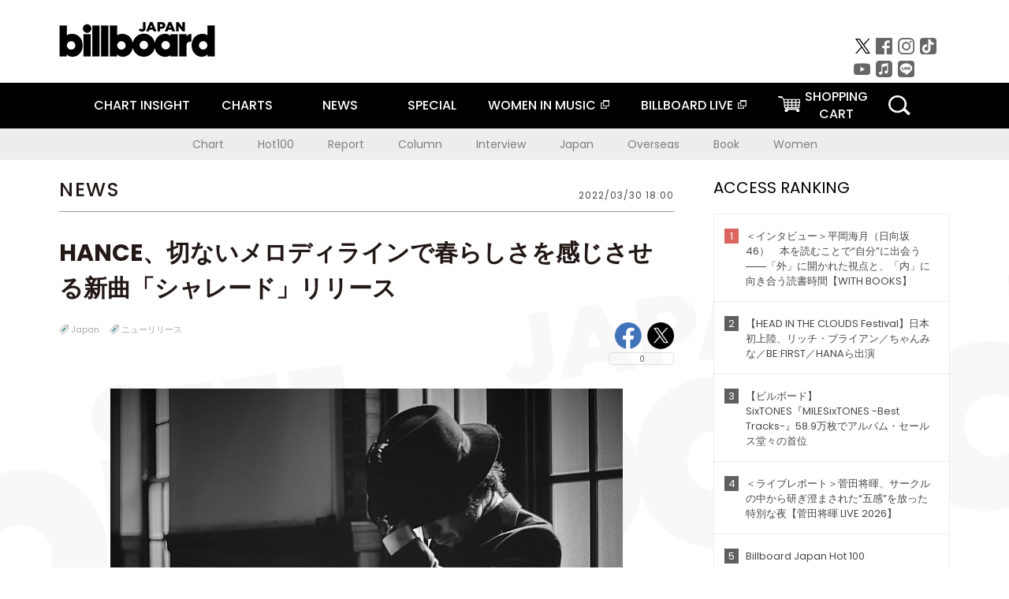

--- FILE ---
content_type: text/css
request_url: https://www.billboard-japan.com/common/css/new/d_news/image/image.css?date=202510301000
body_size: 12659
content:
@charset "utf-8";

@media all and (min-width: 768px) {

  #content2 .leftBox img {
    width: auto;
  }
}

/* バナーとの間隔 */
#content2 .leftBox .sp_only_inner {
  margin-top: 8%;
}
  
@media all and (min-width: 768px) {

  #content2 .leftBox .sp_only_inner {
    margin-top: 0%;
  }
  
}


/* news　画像
--------------------------------------------------*/

/*--------------------
 タイトル回り
--------------------*/

@media all and (min-width: 768px) {

  #content2 .news {
    margin-top: 0;
    width: 780px;
  }
}

@media all and (min-width: 768px) {

  #content2 .news .inner {
    width: 780px;
    padding: 0;
  }
}

#content2 .news__ttl {
  width: 100%;
  padding-bottom: 2.5%;
  border-bottom: 1px solid #999;
  position: relative;
}

#content2 .news__ttl h2 {
  color: #221815;
  font-size: 2.4rem;
  letter-spacing: 1.5px;
  line-height: 3.1rem;
  font-weight: 500;
}

/* 時間表示 */
#content2 .news__ttl .time {
  text-align: right;
  position: absolute;
  right: 0;
  bottom: 25%;
  font-size: 10px;
  letter-spacing: 0.1rem;
}

@media all and (min-width: 768px) {

  #content2 .news__ttl {
    padding-bottom: 12px;
  }
  
  #content2 .news__ttl h2 {
    font-size: 2.5rem;
  }
  
  /* 時間表示 */
  #content2 .news__ttl .time {
    font-size: 12px;
  }
  
}

#content2 .l-underpicUp__ttl {
  position: relative;
}


/*--------------------
 picUp　全体
--------------------*/

#content2 .picUp {
  padding-top: 5%;
}

@media all and (min-width: 768px) {
  
  #content2 .picUp {
    padding-top: 30px;
  }
  
}

#content2 .picUp__ttl {
  font-size: 2.2rem;
  color: #221815;
  line-height: 1.5;
}

@media all and (min-width: 768px) {

  #content2 .picUp__ttl {
    font-size: 30px;
  }
}


/*--------------------
 タグ部分（上部）
--------------------*/

#content2 .newsArticle__tag {
  position: relative;
  margin-top: 4.2%;
}

/* シェアボタン */
#content2 #d_newsDetial .newsArticle__tag #socialbtn {
  position: absolute;
  right: 0;
  top: 0;
}
#content2 .name {
  margin: 0 0 2.2%;
}

/* アーティスト名共通 */
#content2 .name li {
  display: inline-block;
  vertical-align: bottom;
  margin-bottom: 2%;
  margin-right: calc(2% - 4px);
}

#content2 .name li a {
  display: block;
  padding: .3em .5em .3em 0;
  color: #a7a7a7;
}

#content2 .name li a:hover {
  text-decoration: underline;
}

/* spのみ */
#content2 .newsArticle__tag .sp_wrap {
  position: relative;
  min-height: 1em;
  margin-bottom: 6%;
}

/* メインアーティスト */

#content2 .newsArticle__tag .tags {
  margin: 0 100px 6% 0;/* SNSボタン分 */
  min-height: 2.8em;
}

#content2 .newsArticle__tag .tags li {
  position: relative;
  color: #a7a7a7;
  font-size: 1.1rem;
  text-indent: 15px;
  display: inline-block;
  margin-right: 10px;
}

#content2 .newsArticle__tag .tags li a {
  color: #a7a7a7;
}

#content2 .newsArticle__tag .tags li a:hover {
  text-decoration: underline;
}

#content2 .newsArticle__tag .tags li:before {
  content: "";
  position: absolute;
  top: 10%;
  width: 4%;
  width: 12px;
  height: 12px;
  background: url(/common/img/tagindex/detail/icon_tags.png) no-repeat;
  background-size: 100%;
  color: #a7a7a7;
  left: 0;
}

/* シェアボタン */
#content2 .newsArticle__tag #socialbtn {
  position: absolute;
  right: 0;
  top: 0;
}


@media all and (min-width: 768px) {

  #content2 .newsArticle__tag {
    position: relative;
    margin: 20px auto 50px;
  }
  
  #content2 .newsArticle__tag .name {
    padding-right: 100px;/* 上部のみ */
  }
  
  /* シェアボタン */
  #content2 #d_newsDetial .newsArticle__tag #socialbtn {
    transform: scale(0.75);
    -webkit-transform: scale(0.75);  
    transform-origin: 100% 0%;
    -webkit-transform-origin: 100% 0%;
  }
  #content2 #d_newsDetial .newsArticle__tag #socialbtn li:last-child{
    display: none;
  }
  #content2 .name {
    margin: 0;
  }
  
  /* アーティスト名共通 */
  #content2 .name li {
    display: inline-block;
    vertical-align: bottom;
    margin-bottom: 10px;
    margin-right: calc(10px - 4px);
  }
  
  #content2 .name li a {
    display: block;
    padding: .3em .5em .3em 0;
    color: #a7a7a7;
  }
  
  /* spのみ */
  #content2 .newsArticle__tag .sp_wrap {
    position: static;
    margin-bottom: 0;
    min-height: 1em;
  }
  
  
  #content2 .newsArticle__tag .tag {
    text-indent: 16px;
    font-size: 1.2rem;
  }
  
  #content2 .newsArticle__tag .tag:hover {
    text-decoration: underline;
  }
  
  #content2 .newsArticle__tag .tag:before {
    width: 11px;
    height: 11px;
    padding-top: 0;
    top: 4px;
  }
  
}


/*--------------------
 画像部分
--------------------*/

#content2 .picUp__mainImg {
  width: 90%;
  margin: 0 auto;
  margin-top: 6%;
}

#content2 .picUp .picUp__mainImg img {
  width: 100%;
  height: auto;
}

/* SP時はhoverアニメをなくす */
@media all and (max-width: 767px) {
  #content2 .picUp .picUp__mainImg a:hover {
    opacity: 1;
  }
}

@media all and (min-width: 768px) {

  #content2 .picUp__mainImg {
    width: 100%;
    text-align: center;
    margin-top: 5%;
  }
  
  #content2 .picUp .picUp__mainImg img {
    width: auto;
    max-width: 100%;
    height: auto;
  }

}

/* コメント・コピーライト */

#content2 .picUp__imgCopy {
  text-align: center;
  margin-top: 1em;
}

#content2 .picUp__imgCopy p {
  font-size: 12px;
  line-height: 1.43;
}

@media all and (min-width: 768px) {
  #content2 .picUp__imgCopy p {
    font-size: 16px;
  }
}

/* 前へ・次へ */

#content2 .picUp__slideBtnArea {
  width: 58%;
  margin: 0 auto;
  text-align: center;
  padding-top: 3%;
}

@media all and (min-width: 768px) {

  #content2 .picUp__slideBtnArea {
    width: 35%;
    padding-top: 18px;
  }
}

#content2 .picUp__slideCount {
  font-size: 1.2rem;
  line-height: 1.4rem;
  margin-bottom: 3%;
}

#content2 .picUp__slideCount span {
  padding: 0 3%;
}

@media all and (min-width: 768px) {

  #content2 .picUp__slideCount {
    font-size: 1.4rem;
    padding-bottom: 25px;
    margin-bottom: 0;
  }
}

#content2 .picUp__btnArrow {
  cursor: pointer;
  font-size: 1.5rem;
}

@media all and (min-width: 768px) {

  #content2 .picUp__btnArrow {
    font-size: 1.6rem;
  }
}

#content2 .picUp__btnPrev {
  float: left;
  background: url(/common/img/d_news/image/prev-arrow.png) no-repeat left center;
  background-size: 20%;
  padding-left: 10%;
}

#content2 .picUp__btnNext {
  float: right;
  background: url(/common/img/d_news/image/next-arrow.png) no-repeat right center;
  background-size: 20%;
  padding-right: 10%;
}

#content2 .picUp__btnPrev:hover,
#content2 .picUp__btnNext:hover {
  text-decoration: underline;
}


/*--------------------
 その他画像
--------------------*/

/* ボタン */

#content2 .picUp__otherImgArea .moreImg {
  width: 95.5%;
  height: auto;
  margin: 5% auto 0;
}

#content2 .picUp__otherImgArea .moreImg a {
  display: block;
  font-size: 11px;
  padding-top: 3%;
  padding-bottom: 3%;
  -webkit-box-sizing: border-box;
  box-sizing: border-box;
  border: 1px solid #b6b4b6;
  position :relative;
  text-align: center;
}

#content2 .picUp__otherImgArea .moreImg a:after {
  content: '';
  display: inline-block;
  width: 16px;
  height: 8px;
    background: url(/common/img/d_news/image/btn_arrow.png) center no-repeat;
  background-size: contain;
  margin-left: 10px;
  position: absolute;
  right: 20px;
  top: 50%;
  transform: translateY(-50%);
}

@media all and (min-width: 768px) {

  /* ボタン */
  
  #content2 .picUp__otherImgArea .moreImg {
    width: 380px;
    height: 42px;
    line-height: 42px;
    margin: 15px auto 7px;
  }
  
  #content2 .picUp__otherImgArea .moreImg a {
    font-size: 15px;
    padding: 0;
  }
  
  #content2 .picUp__otherImgArea .moreImg a:after {
    content: '';
    display: inline-block;
    width: 26px;
    height: 8px;
    background: url(/common/img/d_news/image/btn_arrow.png) center no-repeat;
    background-size: contain;
    margin-left: 10px;
    position: absolute;
    right: 20px;
    top: 50%;
    transform: translateY(-50%);
  }

}

/* 画像部分 */

#content2 .picUp__otherImgArea {
  margin-top: 10%;
  padding: 5% 2%;
  border: 1px solid #ccc;
  -webkit-box-sizing: border-box;
  box-sizing: border-box;
  background: #fff;
}

#content2 .picUp__otherImgArea ul {
  margin-top: -2.25%;
  margin-bottom: -2.25%;
  margin-right: -2.25%;
}

#content2 .picUp__otherImgBox {
  -webkit-box-sizing: border-box;
  box-sizing: border-box;
  width: 24%;
  padding: 0 2.25%;
  margin: 2.25% 0;
  display: inline-block;
  text-align: center;
}

#content2 .picUp__otherImgBox img {
  vertical-align: middle;
  height: auto;
  max-width: 100%;
  max-height: 160px;
}

@media all and (min-width: 768px) {

  #content2 .picUp__otherImgArea {
    width: 100%;
    margin-top: 30px;
    padding: 15px 10px;
    text-align: center;
  }
  
  #content2 .picUp__otherImgArea ul {
    margin-top: -9px;
    margin-bottom: -9px;
    margin-right: 0px;
  }

  #content2 .picUp__otherImgBox {
    width: auto;
    padding: 0 9px;
    margin: 9px 0;
  }
  
  #content2 .picUp__otherImgBox img {
    max-width: 80px;
    max-height: 80px;
  }

}


/*--------------------
 タグ部分（下部）
--------------------*/

#content2 .picUp__moreOhterBtn {
  margin-top: 5%;
}

@media all and (min-width: 768px) {

  #content2 .picUp__moreOhterBtn {
    margin-top: 25px;
  }
}

#content2 .textBox .tags li {
  position: relative;
  color: #a7a7a7;
  font-size: 1.1rem;
  text-indent: 15px;
  display: inline-block;
  margin-right: 10px;
}

#content2 .textBox .tags li:before {
  content: "";
  position: absolute;
  top: 10%;
  left: 0;
  width: 13px;
  height: 13px;
  background: url(/common/img/tagindex/detail/icon_tags.png) no-repeat;
  background-size: 100%;
}

#content2 .textBox .tags li a {
  color: #a7a7a7;
}

#content2 .textBox .tags li a:hover {
  text-decoration: underline;
}

@media all and (min-width: 768px) {

  #content2 .textBox .tags li {
    text-indent: 16px;
    font-size: 1.2rem;
  }
  
  #content2 .textBox .tags li:before {
    width: 11px;
    height: 11px;
    padding-top: 0;
    top: 4px;
  }

}


/*--------------------
 記事詳細に戻る
--------------------*/

#content2 .picUp__detailBackBtn {
  width: 60%;
  margin: 5% auto 0;
  text-align: center;
}

@media all and (min-width: 768px) {

  #content2 .picUp__detailBackBtn {
    width: 260px;
    height: 44px;
    margin: 30px auto 0;
  }
}

#content2 .picUp__detailBackBtn a {
  display: inline-block;
  width: 100%;
  height: 100%;
  color: #fff;
  font-size: 1.2rem;
  background: url(/common/img/d_news/image/article-back-btn_pc.png) no-repeat 18% center #221815;
  background-size: 10%;
  padding: 5% 0% 5% 3%;
}

@media all and (min-width: 768px) {

  #content2 .picUp__detailBackBtn a {
    width: 100%;
    height: auto;
    font-size: 1.4rem;
    font-weight: bold;
    background: url(/common/img/d_news/image/article-back-btn_pc.png) no-repeat 25% center #221815;
    padding-left: 15px;
    -webkit-box-sizing: border-box;
    box-sizing: border-box;
  }
}


/* その他画像・最新情報 */
#content2 .picUp .more {
  text-align: center;
  margin-top: 4.78%;
}

#content2 .picUp .more:after {
  content: '';
  display: inline-block;
  width: 16px;
  height: 11px;
  background: url(/common/img/arrow_footer_g.png) center no-repeat;
  background-size: 16px;
  margin-left: 10px;
}

#content2 .picUp .more a:hover {
  text-decoration: underline;
}


@media all and (min-width: 768px) {
  
  #content2 .picUp .more {
    font-size: 16px;
  }
  
  #content2 .picUp .more:after {
    content: '';
    display: inline-block;
    width: 21px;
    height: 16px;
    background: url(/common/img/arrow_footer_g.png) center no-repeat;
    background-size: contain;
    margin-left: 10px;
  }

}

--- FILE ---
content_type: text/javascript; charset=UTF-8
request_url: https://yads.yjtag.yahoo.co.jp/tag?s=16441_233808&fr_id=yads_4208967-0&u=https%3A%2F%2Fwww.billboard-japan.com%2Fd_news%2Fimage%2F110454%2F1&pv_ts=1769586433623&suid=d025e236-e26e-40de-9f14-f8fd123eb34a
body_size: 763
content:
yadsDispatchDeliverProduct({"dsCode":"16441_233808","patternCode":"16441_233808-283399","outputType":"js_frame","targetID":"","requestID":"cc3ad5c878fa66cc15d63d4faff50868","products":[{"adprodsetCode":"16441_233808-283399-308658","adprodType":12,"adTag":"<script onerror=\"YJ_YADS.passback()\" type=\"text/javascript\" src=\"//yj-a.p.adnxs.com/ttj?id=14074010&position=below&rla=SSP_FP_CODE_RLA&rlb=SSP_FP_CODE_RLB&size=320x50\"></script>","width":"320","height":"50"},{"adprodsetCode":"16441_233808-283399-308657","adprodType":3,"adTag":"<script onerror='YJ_YADS.passback()' src='https://yads.yjtag.yahoo.co.jp/yda?adprodset=16441_233808-283399-308657&cb=1769586434345&pv_id=cc3ad5c878fa66cc15d63d4faff50868&suid=d025e236-e26e-40de-9f14-f8fd123eb34a&u=https%3A%2F%2Fwww.billboard-japan.com%2Fd_news%2Fimage%2F110454%2F1' type='text/javascript'></script>","width":"320","height":"50","iframeFlag":1}],"measurable":1,"frameTag":"<div style=\"text-align:center;\"><iframe src=\"https://s.yimg.jp/images/listing/tool/yads/yads-iframe.html?s=16441_233808&fr_id=yads_4208967-0&u=https%3A%2F%2Fwww.billboard-japan.com%2Fd_news%2Fimage%2F110454%2F1&pv_ts=1769586433623&suid=d025e236-e26e-40de-9f14-f8fd123eb34a\" style=\"border:none;clear:both;display:block;margin:auto;overflow:hidden\" allowtransparency=\"true\" data-resize-frame=\"true\" frameborder=\"0\" height=\"50\" id=\"yads_4208967-0\" name=\"yads_4208967-0\" scrolling=\"no\" title=\"Ad Content\" width=\"320\" allow=\"fullscreen; attribution-reporting\" allowfullscreen loading=\"eager\" ></iframe></div>"});

--- FILE ---
content_type: application/javascript
request_url: https://www.billboard-japan.com/common/sys/js/images_disp_limit.js?date=202510301000
body_size: 1070
content:
var speed   = 0;
var showBtn = "#connection_image_button_visible";
var hideBtn = "#connection_image_button_hidden";

$(document).ready(function() {
	replaceSrc2Uri(false);
	switchDispButton(showBtn, false);

	$("#connection_image_button_hidden").click(function(){
		replaceSrc2Uri(false);
		switchDispButton(showBtn, hideBtn);

		return false;
	});

	$("#connection_image_button_visible").click(function(){
		replaceSrc2Uri(true);
		switchDispButton(hideBtn, showBtn);

		return false;
	});
});

function replaceSrc2Uri(show_flg) {
	var size = $('li.connection_image').size();

	for(var i=1;i<=size;i++) {
		if(show_flg) {
			$("#connection_image_"+i).show(speed);
		} else {
			$("#connection_image_"+i).hide(speed);
		}
	}
}

function switchDispButton(show, hidden) {
	if(show) {
		$(show).show(speed);
	}

	if(hidden) {
		$(hidden).hide(speed);
	}
}

--- FILE ---
content_type: text/javascript; charset=UTF-8
request_url: https://yads.yjtag.yahoo.co.jp/tag?s=16441_233808&fr_id=yads_4208967-0&u=https%3A%2F%2Fwww.billboard-japan.com%2Fd_news%2Fimage%2F110454%2F1&pv_ts=1769586433623&suid=d025e236-e26e-40de-9f14-f8fd123eb34a
body_size: 763
content:
yadsDispatchDeliverProduct({"dsCode":"16441_233808","patternCode":"16441_233808-283399","outputType":"js_frame","targetID":"","requestID":"b206f365ba8234fd7a24f71383094af4","products":[{"adprodsetCode":"16441_233808-283399-308658","adprodType":12,"adTag":"<script onerror=\"YJ_YADS.passback()\" type=\"text/javascript\" src=\"//yj-a.p.adnxs.com/ttj?id=14074010&position=below&rla=SSP_FP_CODE_RLA&rlb=SSP_FP_CODE_RLB&size=320x50\"></script>","width":"320","height":"50"},{"adprodsetCode":"16441_233808-283399-308657","adprodType":3,"adTag":"<script onerror='YJ_YADS.passback()' src='https://yads.yjtag.yahoo.co.jp/yda?adprodset=16441_233808-283399-308657&cb=1769586435241&pv_id=b206f365ba8234fd7a24f71383094af4&suid=d025e236-e26e-40de-9f14-f8fd123eb34a&u=https%3A%2F%2Fwww.billboard-japan.com%2Fd_news%2Fimage%2F110454%2F1' type='text/javascript'></script>","width":"320","height":"50","iframeFlag":1}],"measurable":1,"frameTag":"<div style=\"text-align:center;\"><iframe src=\"https://s.yimg.jp/images/listing/tool/yads/yads-iframe.html?s=16441_233808&fr_id=yads_4208967-0&u=https%3A%2F%2Fwww.billboard-japan.com%2Fd_news%2Fimage%2F110454%2F1&pv_ts=1769586433623&suid=d025e236-e26e-40de-9f14-f8fd123eb34a\" style=\"border:none;clear:both;display:block;margin:auto;overflow:hidden\" allowtransparency=\"true\" data-resize-frame=\"true\" frameborder=\"0\" height=\"50\" id=\"yads_4208967-0\" name=\"yads_4208967-0\" scrolling=\"no\" title=\"Ad Content\" width=\"320\" allow=\"fullscreen; attribution-reporting\" allowfullscreen loading=\"eager\" ></iframe></div>"});